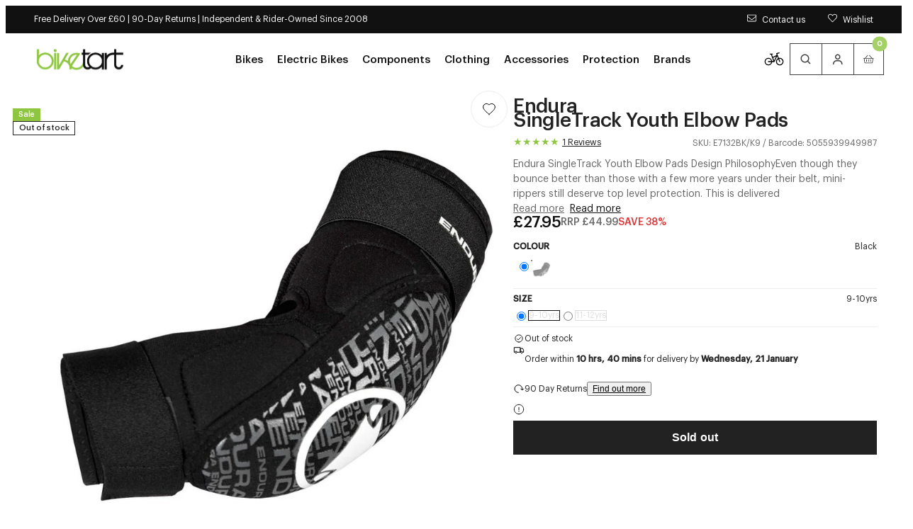

--- FILE ---
content_type: text/css
request_url: https://www.biketart.com/cdn/shop/t/46/assets/biketart-core.css?v=34674677378729529441763555373
body_size: 4588
content:
/** Shopify CDN: Minification failed

Line 33:0 Unexpected "}"

**/
/* Biketart custom layer (BM-free) */
:root { --btk-gap: 0.75rem; }
/* Add tiny utility classes here as we go */

/* === Tighter spacing above the product grid on collections === */
.template-collection .shopify-section--collection {
  /* Most Juno builds use these CSS vars for vertical spacing */
  --block-padding: 16px;   /* was ~48px/80px */
  --row-spacing: 12px;     /* soften extra gaps */
}

/* Nudge down the description/title spacing as well */
.template-collection .shopify-section--collection h1,
.template-collection .shopify-section--collection .rte {
  margin-bottom: 8px;
}

/* Bike Matrix app is active again; keeping old collapse rules here for reference:

.shopify-section--app-wrapper.btk-collapse {
  --block-padding: 0 !important;
  --row-spacing: 0 !important;
  padding-top: 0 !important;
  padding-bottom: 0 !important;
  margin-top: 0 !important;
  margin-bottom: 0 !important;
  display: none; /* fully remove the empty band */
}

*/


/* ========================================================================== */
/* PDP Add to Basket (bt-atc) — CLEAN FINAL + attribute-based spinner         */
/* ========================================================================== */

.bt-atc {
  display: inline-flex;
  align-items: center;
  justify-content: center;
  width: 100%;
  min-height: 48px;                  /* big tap target */
  padding: 12px 16px;
  font-weight: 700;
  font-size: 16px;
  letter-spacing: .2px;
  border-radius: 0;                  /* square corners */
  border: 1px solid #222;
  background: #222;
  color: #fff;
  transition: transform .04s ease,
              filter .15s ease,
              background .15s ease,
              border-color .15s ease,
              color .15s ease;
  position: relative;                /* required for spinner positioning */
}

.bt-atc:hover { filter: brightness(1.06); }
.bt-atc:active { transform: translateY(1px); }
.bt-atc:focus-visible { outline: 2px solid #A2C037; outline-offset: 2px; }

/* Disabled/unavailable */
.bt-atc[disabled]{
  background: #e5e5e5;
  border-color: #e5e5e5;
  color: #9b9b9b;
  cursor: not-allowed;
  transform: none;
}

/* === Attribute-based spinner (no overlay element required) === */
.bt-atc[data-bt-loading="1"] { position: relative; }

/* Hide the text while loading so the spinner is clear */
.bt-atc[data-bt-loading="1"] > span:first-child { visibility: hidden; }

/* Centered spinner pseudo-element */
.bt-atc[data-bt-loading="1"]::after {
  content: "";
  position: absolute;
  inset: 0;                          /* fill the button, we’ll center via margins */
  width: 22px;
  height: 22px;
  margin: auto;                      /* centers the 22x22 spinner */
  border-radius: 50%;
  border: 2px solid rgba(255,255,255,.35);
  border-top-color: #fff;            /* visible on dark background */
  animation: bt-spin 0.9s linear infinite;
  z-index: 1;
}

/* Spinner animation */
@keyframes bt-spin { to { transform: rotate(360deg); } }

/* ========================================================================== */
/* End PDP Add to Basket                                                      */
/* ========================================================================== */

/* === Collection description: Read more toggle (button-based) === */
.btk-cdesc {
  display: flex;
  flex-direction: column-reverse; /* puts the toggle below visually */
  gap: .5rem;
  margin: 0 0 1rem;
}
.btk-cdesc__body { line-height: 1.6; }

/* collapsed state: clamp height + soft fade */
.btk-cdesc:not(.is-open) .btk-cdesc__body {
  max-height: 12rem;              /* use this to change how much of the desc shoes. ~6 lines depending on font/line-height */
  overflow: hidden;
  position: relative;
}
.btk-cdesc:not(.is-open) .btk-cdesc__body::after {
  content: "";
  position: absolute; left: 0; right: 0; bottom: 0; height: 3rem;
  background: linear-gradient(to bottom, rgba(255,255,255,0), #fff);
  pointer-events: none;
}

/* toggle styles */
.btk-cdesc__toggle {
  display: inline-flex;
  align-self: flex-start;
  cursor: pointer;
  color: #111;
  font-weight: 600;
  padding: 0;
  border: 0;
  background: none;
}
.btk-cdesc__toggle:focus-visible { outline: 2px solid #A2C037; outline-offset: 2px; }

/* label swap */
.btk-cdesc__label-less { display: none; }
.btk-cdesc.is-open .btk-cdesc__label-more { display: none; }
.btk-cdesc.is-open .btk-cdesc__label-less { display: inline; }

/* Keep whole-word wrapping on collection pages */
.template-collection .content__overline,
.template-collection .content__heading,
.template-collection .content__text,
.template-collection .rte,
.template-collection .rte p {
  word-break: normal !important;
  overflow-wrap: break-word !important;
  hyphens: auto;
}

/* === Cart stock message: collapse when empty === */
[data-btk-cart-stock]:empty { 
  display: none !important; 
  margin: 0 !important; 
  padding: 0 !important; 
}

/* === Cart: make the Checkout button match ATC === */
.template-cart button[name="checkout"],
.template-cart input[name="checkout"]{
  width: 100%;
  min-height: 48px;
  padding: 12px 16px;
  font-weight: 700;
  font-size: 16px;
  letter-spacing: .2px;
  border-radius: 0;

  background: #222 !important;
  border: 1px solid #222 !important;
  color: #fff !important;

  transition: transform .04s ease,
              filter .15s ease,
              background .15s ease,
              border-color .15s ease,
              color .15s ease;
}

.template-cart button[name="checkout"]:hover,
.template-cart input[name="checkout"]:hover { filter: brightness(1.06); }

.template-cart button[name="checkout"]:active,
.template-cart input[name="checkout"]:active { transform: translateY(1px); }

.template-cart button[name="checkout"]:focus-visible,
.template-cart input[name="checkout"]:focus-visible {
  outline: 2px solid #A2C037; /* same focus style as ATC */
  outline-offset: 2px;
}

/* === Mini-cart drawer: Checkout button (match black ATC) === */
.btk-checkout{
  width: 100%;
  min-height: 48px;
  padding: 12px 16px;
  font-weight: 700;
  font-size: 16px;
  letter-spacing: .2px;
  border-radius: 0;

  background: #222 !important;
  border: 1px solid #222 !important;
  color: #fff !important;

  transition: transform .04s ease,
              filter .15s ease,
              background .15s ease,
              border-color .15s ease,
              color .15s ease;
}
.btk-checkout:hover{ filter: brightness(1.06); }
.btk-checkout:active{ transform: translateY(1px); }
.btk-checkout:focus-visible{
  outline: 2px solid #A2C037;
  outline-offset: 2px;
}

/* === PDP: Dynamic checkout button (Shopify .shopify-payment-button) === */
/* Container spacing & width (works even with branded iframe buttons) */
.shopify-payment-button {
  margin-top: 8px !important;  /* small gap under ATC */
  width: 100% !important;
}

/* Ensure the rendered button fills full width */
.shopify-payment-button__button,
.shopify-payment-button__button--branded,
.shopify-payment-button__button--unbranded {
  width: 100% !important;
  min-height: 44px !important;
  border-radius: 0 !important;
}

/* Optional: slightly downsize the branded button to feel secondary */
.shopify-payment-button__button--branded {
  transform: scale(0.98);
  transform-origin: center;
}

/* Hide the tiny "More payment options" link if shown */
.shopify-payment-button__more-options {
  display: none !important;
}

/* PDP: intro (short description) always occupies its own full row */
.template-product .bt-intro{
  display:block !important;
  width:100% !important;
  flex:0 0 100% !important;   /* forces price onto the next line even if intro is tiny */
}

.template-product .bt-intro product-description-preview{
  display:block !important;   /* custom element defaults to inline */
  width:100% !important;
}

/* === PDP: Harden full HTML description =============================== */
.template-product .bt-desc{
  display: flow-root;          /* contains floats; isolates layout */
  width: 100%;
  max-width: 100%;
  min-width: 0;
  overflow-wrap: anywhere;     /* long URLs/strings won’t blow layout */
}

/* basic rhythm */
.template-product .bt-desc :where(p, ul, ol, table, blockquote, pre){
  margin: 0 0 1rem;
}

/* media containment */
.template-product .bt-desc img,
.template-product .bt-desc video,
.template-product .bt-desc iframe{
  max-width: 100%;
  height: auto;
}

/* tables */
.template-product .bt-desc table{
  max-width: 100%;
  width: auto;
  border-collapse: collapse;
}
.template-product .bt-desc th,
.template-product .bt-desc td{ padding: .5rem .6rem; }

/* normalize lists (covers Slack’s p-rich_text_list too) */
.template-product .bt-desc ul,
.template-product .bt-desc .p-rich_text_list{
  display: block !important;
  list-style: disc !important;
  padding-left: 1.25rem;
}
.template-product .bt-desc ol{ list-style: decimal; padding-left: 1.25rem; }
.template-product .bt-desc li{ display: list-item !important; }

/* links inherit body text */
.template-product .bt-desc a{
  font: inherit;
  line-height: inherit;
  text-decoration: underline;
  text-underline-offset: 2px;
  color: inherit;
}

/* keep pasted utility classes from escaping */
.template-product .bt-desc .w-fit{ width: auto !important; }
.template-product .bt-desc .float-left,
.template-product .bt-desc .float-right{ float: none !important; }

/* safety */
.template-product .bt-desc > *{ max-width: 100%; }


/* ==========================================================================
   PDP: Brand (vendor) ↔ Product title spacing + text styling
   --------------------------------------------------------------------------
   Controls both the spacing and appearance of the vendor name above titles.
   You can safely tweak these values or text styles later.
   ========================================================================== */

.bt-vendor-tight {
  /* === Spacing control === */
  margin-bottom: -6px;  /* tighten space under brand on mobile (more negative = closer) */

  /* === Text styling === */
  /* text-transform: uppercase;  /* uncomment this line if you want UPPER case */
  /* font-style: italic; */    /* uncomment this line if you want it italicized */
}

/* Optional: slightly tighter spacing on larger screens */
@media (min-width: 768px) {
  .bt-vendor-tight {
    margin-bottom: -8px;  /* adjust for desktop; more negative = closer */
  }
}



/* PDP: ensure only our Read more shows */
.template-product a[href="#ProductDescriptionDesktop"].pl-2.w-fit { display: none !important; }

/* --- Read more: make it look like a link --- */
.template-product .bt-intro .content__link{
  text-decoration: underline !important;
  cursor: pointer !important;
}

/* --- EMERGENCY: bring back the Add to Basket button --- */
.template-product .o-button.o-button--full.bt-atc,
.template-product button[name="add"],
.template-product .product-form__submit{
  display: inline-flex !important;
  align-items: center !important;
  justify-content: center !important;
  width: 100% !important;
  min-height: 48px !important;
  padding: 12px 16px !important;
  background: #222 !important;
  color: #fff !important;
  border: 1px solid #222 !important;
  opacity: 1 !important;
  visibility: visible !important;
  pointer-events: auto !important;
  position: static !important;
}

/* If a wrapper collapsed or hid the form, reopen it */
.template-product product-form,
.template-product .product-form{
  display: block !important;
  opacity: 1 !important;
  visibility: visible !important;
}

/* === Restore ATC styling exactly (high specificity, minimal overrides) === */
.template-product .product form[action*="/cart/add"] .o-button.o-button--full.bt-atc{
  display: inline-flex !important;
  align-items: center !important;
  justify-content: center !important;

  /* your original look */
  background: #222 !important;
  border: 1px solid #222 !important;
  color: #fff !important;
  font-weight: 700 !important;
  font-size: 16px !important;
  letter-spacing: .2px !important;
  padding: 12px 16px !important;
  min-height: 48px !important;
  width: 100% !important;

  /* ensure it can’t be hidden */
  opacity: 1 !important;
  visibility: visible !important;
  pointer-events: auto !important;
}

/* ========================================================================== */
/* Bikart: Sticky Collection Filters (v15 - Polished & Hardened)              */
/* ========================================================================== */

/* FIX 1: THE OVERRIDE
  Surgically scoped to *only* collection and search templates
  to avoid side-effects on modals or other parts of the site.
*/
body.template-collection,
body.template-search {
  overflow-x: visible !important;
}

body.template-collection main#MainContent,
body.template-search main#MainContent {
  overflow: visible !important;
}

/* FIX 2: THE STICKY RULE (ONE RULE FOR ALL SIZES)
  This sticks the entire .js-facets container.
*/
.template-collection .js-facets,
.template-search .js-facets {
  position: -webkit-sticky;
  position: sticky;
  top: var(--header-height, 100px); /* Use JS variable */
  z-index: 39; /* Layer it just below the main header */
  background-color: #ffffff;
  
  /* Add a bottom border to look clean when sticky */
  border-bottom: 1px solid var(--border-light, #e5e5e5);
}

/* ==========================================================================
   Collection Card: Vendor styling
   --------------------------------------------------------------------------
   Make the brand clear and consistent. Tweak here as you like.
   ========================================================================== */
.bt-card-vendor{
  display:block;
  margin-bottom: .25rem;      /* tighten gap before title */
  font-size: 1.5rem;           /* slightly larger than tiny caption */
  font-weight: 550;           /* stronger to anchor the card */
  text-transform: uppercase;  /* brand in ALL CAPS */
  letter-spacing: .03em;      /* subtle tracking for readability */
  color: #111;                /* strong contrast */
  line-height: 1.1;
  text-decoration: none;      /* when it's a link */
}
.product-card:hover .bt-card-vendor{ color:#000; } /* optional hover nudge */

/* If you want the brand even bolder/larger, try:
   .bt-card-vendor { font-size: .95rem; font-weight:700; }
*/


/* Cart: vendor label above title */
.bt-cart-vendor{
  font-size: 1rem;          /* small, secondary */
  text-transform: uppercase; /* match collection/PDP vendor */
  letter-spacing: .02em;
  color: var(--color-text-secondary, #666);
  margin-bottom: 2px;        /* snug to the title */
  line-height: 1.1;
}


/* ================= Mini-cart (dialog) polish ===================
   Works with dialog-drawer-cart.liquid. We scope to common wrappers:
   - dialog IDs that contain "Cart" or "drawer-cart"
   - utility classes used by dialog drawers
   -------------------------------------------------------------- */

dialog[id*="Cart"],
dialog[id*="cart"],
dialog[id*="drawer-cart"],
.dialog-drawer-cart,
.dialog--drawer-cart,
#Cart-Drawer,
#Cart-Drawer-Form,
#DrawerCart,
.cart-drawer {
  /* nothing here; this line only establishes the scope above */
}

/* Vendor line (above title) */
dialog[id*="Cart"] .bt-cart-vendor,
dialog[id*="cart"] .bt-cart-vendor,
dialog[id*="drawer-cart"] .bt-cart-vendor,
.dialog-drawer-cart .bt-cart-vendor,
.dialog--drawer-cart .bt-cart-vendor,
#Cart-Drawer .bt-cart-vendor,
#Cart-Drawer-Form .bt-cart-vendor,
#DrawerCart .bt-cart-vendor,
.cart-drawer .bt-cart-vendor{
  font-size: 1rem;
  letter-spacing: .02em;
  color: var(--color-text-secondary, #666);
  margin-bottom: 2px;
  line-height: 1.1;
}

/* Title constraints (prevent messy wrapping) */
dialog[id*="Cart"] .cart-item__name,
dialog[id*="cart"] .cart-item__name,
dialog[id*="drawer-cart"] .cart-item__name,
.dialog-drawer-cart .cart-item__name,
.dialog--drawer-cart .cart-item__name,
#Cart-Drawer .cart-item__name,
#Cart-Drawer-Form .cart-item__name,
#DrawerCart .cart-item__name,
.cart-drawer .cart-item__name{
  line-height: 1.25;
  display: block;
  max-width: 22rem;          /* adjust to taste */
  overflow: hidden;
  text-overflow: ellipsis;
  white-space: nowrap;        /* remove this if you prefer wrapping */
}

/* The small “Colour / Size” list under the title */
dialog[id*="Cart"] .cart-item__options,
dialog[id*="cart"] .cart-item__options,
dialog[id*="drawer-cart"] .cart-item__options,
.dialog-drawer-cart .cart-item__options,
.dialog--drawer-cart .cart-item__options,
#Cart-Drawer .cart-item__options,
#Cart-Drawer-Form .cart-item__options,
#DrawerCart .cart-item__options,
.cart-drawer .cart-item__options{
  margin-top: 2px;
  font-size: .85rem;
  color: var(--color-text-secondary, #666);
}

/* Align price to the top of the details block (if your layout supports it) */
dialog[id*="Cart"] .cart-item__details + .cart-item__price,
dialog[id*="cart"] .cart-item__details + .cart-item__price,
dialog[id*="drawer-cart"] .cart-item__details + .cart-item__price,
.dialog-drawer-cart .cart-item__details + .cart-item__price,
.dialog--drawer-cart .cart-item__details + .cart-item__price,
#Cart-Drawer .cart-item__details + .cart-item__price,
#Cart-Drawer-Form .cart-item__details + .cart-item__price,
#DrawerCart .cart-item__details + .cart-item__price,
.cart-drawer .cart-item__details + .cart-item__price{
  align-self: start;
}

/* ================= Search placeholder contrast (predictive bar) =============== */
/* Scope to the modal container so it won't affect other inputs */
#search-container .o-input__field::placeholder { 
  color: rgba(0,0,0,.72) !important;   /* increase contrast on light bg */
}

/* Cross-browser variants */
#search-container .o-input__field::-webkit-input-placeholder { 
  color: rgba(0,0,0,.72) !important; 
}
#search-container .o-input__field::-moz-placeholder { 
  color: rgba(0,0,0,.72) !important; 
}
#search-container .o-input__field:-ms-input-placeholder { 
  color: rgba(0,0,0,.72) !important; 
}
#search-container .o-input__field:-moz-placeholder { 
  color: rgba(0,0,0,.72) !important; 
}

/* Optional: if your search modal ever sits on a dark background, flip it */
/*
#search-container[data-theme="dark"] .o-input__field::placeholder { 
  color: rgba(255,255,255,.8) !important; 
}
*/



/* ==========================================================================
   Predictive Search — refined 2-col layout (Biketart v5, condensed)
   ========================================================================== */
:root{
  --ps-max: 1200px;
  --ps-gap: 28px;
  --ps-thumb: 72px;
}

.predictive-search{
  padding-top: .5rem !important;
  -webkit-font-smoothing: antialiased;
  -moz-osx-font-smoothing: grayscale;
  text-rendering: optimizeLegibility;
}

/* Two main columns: products + collections */
.predictive-search__results-groups-wrapper{
  max-width: var(--ps-max);
  margin: 0 auto;
  display: grid;
  grid-template-columns: minmax(0,1fr) 300px;
  column-gap: var(--ps-gap);
  align-items: start;
}

/* Product list: two columns */
.predictive-search__products-list{
  display: grid !important;
  grid-template-columns: repeat(2, minmax(340px,1fr));
  gap: 10px var(--ps-gap);
}

/* Each result row: [thumb][text] */
.predictive-search__item{
  display: grid;
  grid-template-columns: var(--ps-thumb) 1fr;
  gap: 10px;
  align-items: center !important;
  padding: 6px 0 !important;
}

/* Thumbnail */
.predictive-search__item img{
  width: var(--ps-thumb) !important;
  height: var(--ps-thumb) !important;
  object-fit: contain;
  border-radius: 4px;
}

/* Remove default <p> spacing inside the details stack */
.predictive-search__item-details p{ margin: 0 !important; }

/* Vendor */
.predictive-search__item-vendor{
  font-size: 1rem;
  text-transform: uppercase;
  font-weight: 500;
  color: #000;
  margin-bottom: 0 !important;
  line-height: 1.05;
}

/* Title (final size + weight here — no later overrides needed) */
.predictive-search .predictive-search__item-heading{
  font-weight: 400 !important;
  font-size: 1.28rem;   /* final base size */
  color: #000;
  line-height: 1.18;
  letter-spacing: .005em;
  margin: 0 0 1px !important; /* tight gap under vendor */
}

/* Price lines */
.ps-price__now{
  font-size: 1.12rem;   /* current/“from” price */
  font-weight: 600;
  color: #000;
}
.ps-price__rrp{
  margin-top: 2px;
  font-size: 1.02rem;   /* RRP + Save % line */
  color: #6b6b6b;
}
.ps-price__rrp .ps-price__save{
  margin-left: .5ch;
  color: #c30000;
  font-weight: 600;
}

/* Kill any extra margin injected by theme price blocks */
.predictive-search .price{ margin-top: 0 !important; }

/* Collections header tone */
.predictive-search__heading{
  font-size: 1rem;
  font-weight: 600;
  letter-spacing: .03em;
  text-transform: uppercase;
  margin-bottom: .5rem;
}

/* Align the “View all results” row with the grid */
.predictive-search__footer{
  max-width: var(--ps-max);
  margin: 12px auto 0;
  padding-left: 0;
  text-align: left;
}

/* Mobile: stack columns */
@media (max-width: 1024px){
  .predictive-search__results-groups-wrapper{
    grid-template-columns: 1fr;
    row-gap: 18px;
    max-width: 92vw;
  }
  .predictive-search__products-list{
    grid-template-columns: 1fr;
    gap: 10px;
  }
}

/* Optional: upsize slightly on wide screens */
@media (min-width: 1200px){
  .predictive-search .predictive-search__item-heading{ font-size: 1.32rem; }
  .predictive-search .ps-price__now{ font-size: 1.16rem; }
  .predictive-search .ps-price__rrp{ font-size: 1.06rem; }
}

/* (Optional safety) ensure the media area is the positioning context */
.product__media { position: relative; }

/* PDP: anchor badge containers over the gallery without affecting layout */
.product__media { position: relative; }

.product__media > .product__media-badge{
  position: absolute;
  top: 1rem;
  left: 1rem;
  z-index: 10;
  display: inline-flex;
  flex-direction: column;
  gap: .5rem;
  pointer-events: none;      /* don’t block gallery swipes/clicks */
}
.product__media > .product__media-badge *{ pointer-events: auto; }

/* Nudge our sticker container slightly below the metafield badge */
.product__media > .product__media-badge.bt-stickers{ top: 3.25rem; }



--- FILE ---
content_type: text/javascript
request_url: https://www.biketart.com/cdn/shop/t/46/assets/950.min.js?v=90608043444123789491754806128
body_size: -214
content:
(self.webpackChunkbiketart=self.webpackChunkbiketart||[]).push([[950],{950:function(t,e,i){i.d(e,{QuickShop:function(){return s}});var n=i(7903);class s{constructor(t){this.element=t,this.modal=(0,n.Jt)(".js-quickshop-modal"),this.content=(0,n.Jt)(".js-quickshop-content"),this.currentView="",Object.hasOwn(this.element.dataset,"testing")&&this.renderProductHTML(this.element.dataset.testProductUrl,this.element.dataset.testVariantId),this.bindListener()}bindListener(){this.triggerListener()}triggerListener(){document.addEventListener("click",(t=>{const e=t.target,{productHandle:i}=e.dataset,{variantId:n}=e.dataset;"#ModalQuickshop"===e.getAttribute("dialog-selector")&&this.currentView!==n&&this.renderProductHTML(i,n)}))}renderProductHTML(t,e){const i=new URL(t,location.origin);i.searchParams.set("view","ajax-quickshop"),i.searchParams.set("variant",e);const s=window.Shopify.theme.dialogs.find((t=>"ModalQuickshop"===t.id));this.content.innerHTML="",s.loading(),fetch(i.toString()).then((t=>t.text())).then((t=>{const i=(new DOMParser).parseFromString(t,"text/html"),s=(0,n.Jt)(".shopify-section--product-quickshop",i);this.content.append(s),this.currentView=e})).finally((()=>setTimeout((()=>{s.loading()}),300))).catch((t=>s.showError(t)))}}}}]);

--- FILE ---
content_type: text/javascript
request_url: https://www.biketart.com/cdn/shop/t/46/assets/91.min.js?v=34750879179119032771754806128
body_size: -335
content:
(self.webpackChunkbiketart=self.webpackChunkbiketart||[]).push([[91],{5091:function(t,e,i){i.r(e),i.d(e,{ProductSpecifications:function(){return c}});var s=i(7903);class c extends HTMLElement{connectedCallback(){const t=(0,s.UK)(".js-product-specifications-selector",this),e=(0,s.UK)(".js-product-specifications-tab-item",this);for(const e of t)e.addEventListener("change",(t=>{this.setActiveContainer(t.target.value)}));for(const t of e)t.addEventListener("click",(()=>{this.setActiveContainer(String(t.dataset.tabId),(()=>{for(const t of e)t.classList.remove("product__specifications-menu-item--active");t.classList.add("product__specifications-menu-item--active")}))}))}setActiveContainer(t,e){const i=(0,s.UK)(".js-product-specification-details-container",this),c=(0,s.Jt)(`#${t}`,this);if(c){for(const t of i)t.classList.remove("product__specifications-details-container--active");c.classList.add("product__specifications-details-container--active"),e&&e()}}}customElements.define("product-specifications",c)}}]);

--- FILE ---
content_type: image/svg+xml
request_url: https://www.biketart.com/cdn/shop/t/46/assets/logo.svg?v=81009138860963314851754806128
body_size: 47473
content:
<svg width="133" height="33" viewBox="0 0 133 33" fill="none" xmlns="http://www.w3.org/2000/svg" xmlns:xlink="http://www.w3.org/1999/xlink">
<rect width="132.943" height="33" fill="url(#pattern0)"/>
<defs>
<pattern id="pattern0" patternContentUnits="objectBoundingBox" width="1" height="1">
<use xlink:href="#image0" transform="translate(-0.00198123) scale(0.00100497 0.00404858)"/>
</pattern>
<image id="image0" width="999" height="247" xlink:href="[data-uri]"/>
</defs>
</svg>


--- FILE ---
content_type: text/javascript
request_url: https://www.biketart.com/cdn/shop/t/46/assets/lazyload.min.js?v=89382806699523610011754806128
body_size: -16
content:
(self.webpackChunkbiketart=self.webpackChunkbiketart||[]).push([[925],{6198:function(e,t,n){n.r(t);var s=n(7903);const i="js-lazyload",o=window,a="requestIdleCallback",r="IntersectionObserver";let c;const d=/baidu|(?:google|bing|yandex|duckduck)bot/i.test(navigator.userAgent),l=["srcset","src"],u=(e,t)=>(0,s.UK)(e||`img.${i},iframe.${i}`,t),b=e=>{const t=e.parentNode;"PICTURE"==t.nodeName&&f(u("source",t),v),"auto"===e.sizes&&(e.clientWidth||t.clientWidth)>0&&(e.sizes=(e.clientWidth||t.clientWidth)+"px"),v(e),e.classList.remove(i),delete e.lazyload},v=e=>{for(const t in l)l[t]in e.dataset&&e.setAttribute(l[t],e.dataset[l[t]])},f=(e,t)=>{for(const n of e)t instanceof o[r]?(t.observe(n),n.lazyload=()=>{b(n)}):t(n)},g=e=>{f(e,(e=>{if(e.isIntersecting||e.intersectionRatio){const t=e.target;a in o?o[a]((()=>{b(t)}),{timeout:200}):b(t),c.unobserve(t),k=k.filter((e=>e!=t))}}))},h=e=>{new MutationObserver((()=>{f(u(),(e=>{k.includes(e)||(k.push(e),d?f(k,b):(c.observe(e),e.lazyload=()=>{b(e)}))}))})).observe(e,{childList:!0,subtree:!0})};let k=u();d?f(k,b):(c=new o[r](g,{rootMargin:"200px 0%"}),f(k,c),o.addEventListener("load",(()=>{o.addEventListener("scroll",(()=>{c.disconnect(),c=new o[r](g,{rootMargin:"600px 0%"}),f(k,c)}),{once:!0})})),f(u("body"),h))}}]);

--- FILE ---
content_type: text/javascript; charset=utf-8
request_url: https://cdn.shopify.com/proxy/f36c14e8a4d0d081bcfd3a099598b5be55cc846236a78ecd493b460aaf54701f/contact.gorgias.help/api/contact-forms/replace-mailto-script.js?t=1708942318850&shopName=biketartltd&shop=biketartltd.myshopify.com&sp-cache-control=cHVibGljLCBtYXgtYWdlPTkwMA
body_size: -301
content:
(function(n){function i({contactBaseURL:l,contactFormUid:s,emails:d}){function t(){let o=e=>e!=null&&e.nodeName==="A",u=`${l}/forms/${s}`,r=document.createTreeWalker(document.body,NodeFilter.SHOW_ELEMENT,function(e){var a;return o(e)&&((a=e.href)!=null&&a.includes("mailto"))&&d.some(m=>{var c;return(c=e.href)==null?void 0:c.replace("mailto:","").toLowerCase().includes(m.toLowerCase())})?NodeFilter.FILTER_ACCEPT:NodeFilter.FILTER_SKIP});for(;r.nextNode();){let e=r.currentNode;o(e)&&(e.setAttribute("href",u),e.setAttribute("target","_blank"))}}"requestIdleCallback"in window?requestIdleCallback(t):t()}i(n)})({contactBaseURL:"https://contact.gorgias.help",contactFormUid:"3ghc3avb",emails:["orders@biketart.com","support@biketart.com"]});
